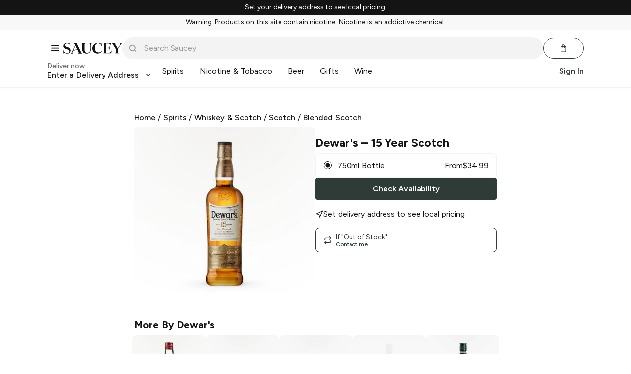

--- FILE ---
content_type: text/javascript; charset=utf-8
request_url: https://app.link/_r?sdk=web2.86.5&branch_key=key_live_icfHx2MTuQRz6knqnYyL6kjevEomXTNh&callback=branch_callback__0
body_size: 74
content:
/**/ typeof branch_callback__0 === 'function' && branch_callback__0("1546484550128011641");